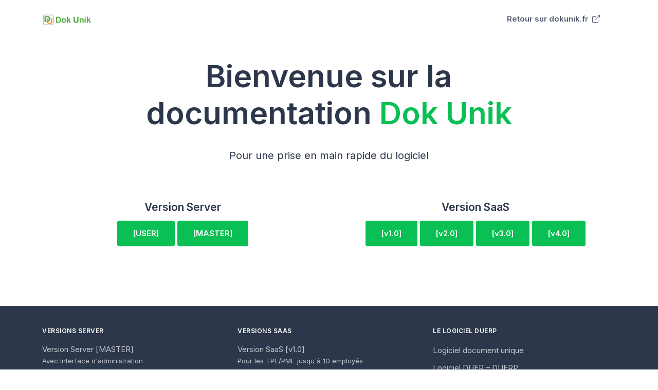

--- FILE ---
content_type: text/html; charset=UTF-8
request_url: https://documentation.dokunik.fr/index.php
body_size: 2879
content:
<!DOCTYPE html>
<html lang="fr" dir="">
<head>
  <!-- Required Meta Tags Always Come First -->
  <meta charset="utf-8">
  <meta name="viewport" content="width=device-width, initial-scale=1, shrink-to-fit=no">

  <!-- Title -->
  <title>Documentation | Dok Unik - Logiciel DUERP</title>

  <!-- Favicon -->
  <link rel="shortcut icon" href="./favicon.ico">

  <!-- Font -->
  <link href="https://fonts.googleapis.com/css2?family=Inter:wght@400;500;600&display=swap" rel="stylesheet">

  <!-- CSS Implementing Plugins -->

<link rel="stylesheet" href="./assets/vendor/bootstrap-icons/font/bootstrap-icons.css">
<link rel="stylesheet" href="./assets/vendor/hs-mega-menu/dist/hs-mega-menu.min.css">
<link rel="stylesheet" href="./assets/vendor/swiper/swiper-bundle.min.css">
<link rel="stylesheet" href="./assets/vendor/hs-video-player/dist/hs-video-player.min.js">

  <!-- CSS Unify Template -->

<link rel="stylesheet" href="./assets/css/theme.min.css">
  

</head>

<body>  <!-- ========== NAVBAR ========== -->
  <header id="header" class="navbar navbar-expand-lg navbar-end navbar-light navbar-absolute-top navbar-show-hide"
          data-hs-header-options='{
            "fixMoment": 0,
            "fixEffect": "slide"
          }'>
    <div class="container">
      <nav class="js-mega-menu navbar-nav-wrap">
        <!-- Default Logo -->
        <a class="navbar-brand" href="./index.php" aria-label="Unify">
          <img class="navbar-brand-logo" src="./assets/svg/logos/logo.png" alt="Logo Dok Unik">
        </a>
        <!-- End Default Logo -->

        <!-- Toggler -->
        <!-- End Toggler -->
      
        <!-- Collapse -->
        <div class="collapse navbar-collapse" id="navbarNavDropdown">
          <div class="navbar-absolute-top-scroller">
            <ul class="navbar-nav nav-pills">
              <!-- Landings -->
 
              <!-- End Landings -->

              <!-- Pages -->
 
              <!-- End Pages -->

              <!-- Blog -->

              <!-- End Blog -->

              <!-- Docs -->

              <!-- End Docs -->

              <!-- Log in -->
              <li class="nav-item ms-lg-auto">
                  <a class="btn btn-ghost-secondary" href="https://dokunik.fr/">
                    Retour sur dokunik.fr <i class="bi-box-arrow-up-right ms-1"></i>
                  </a>
              </li>
              <!-- End Log in -->

              <!-- Sign up -->

              <!-- End Sign up -->
            </ul>
          </div>
        </div>
        <!-- End Collapse -->
      </nav>
    </div>
  </header>

  <!-- ========== END NAVBAR ========== -->



  <!-- ========== MAIN CONTENT ========== -->
  <main id="content" role="main">


    <!-- Card Grid -->
    <div class="container content-space-2 mt-5 mb-5">
      <!-- Heading -->
      <div class="w-lg-65 text-center mx-lg-auto mb-5 mb-sm-7 mb-lg-10">
			<h1 class="display-4 text-dark mb-5">Bienvenue sur la documentation <span class="text-primary">Dok Unik</span></h1>
            <p class="fs-3">Pour une prise en main rapide du logiciel</p>
      </div>
      <!-- End Heading -->

      <div class="row row-cols-1 row-cols-sm-2 row-cols-md-3 text-center">
        <div class="col-lg-6 mb-md-0 ">
              <h4>Version Server</h4>
				<p class="card-text">
					<a href="https://documentation.dokunik.fr/server/index.php" class="btn btn-primary mb-1">[USER]</a>
					<a href="https://documentation.dokunik.fr/server/index.php" class="btn btn-primary mb-1">[MASTER]</a>					
				</p>
        </div>
        <!-- End Col -->

        <div class="col-lg-6 mb-md-0  full-right text-center">
          <!-- Card -->
              <h4>Version SaaS</h4>
					<a href="https://documentation.dokunik.fr/saas/index.php" class="btn btn-primary mb-1">[v1.0]</a>
					<a href="https://documentation.dokunik.fr/saas/index.php" class="btn btn-primary mb-1">[v2.0]</a>
					<a href="https://documentation.dokunik.fr/saas/index.php" class="btn btn-primary mb-1">[v3.0]</a>
					<a href="https://documentation.dokunik.fr/saas/index.php" class="btn btn-primary mb-1">[v4.0]</a>	

          <!-- End Card -->
        </div>
        <!-- End Col -->
      </div>
      <!-- End Row -->
    </div>
    <!-- End Card Grid -->
  </main>
  <!-- ========== END MAIN CONTENT ========== -->

  <!-- ========== FOOTER ========== -->
  <footer class="bg-dark">
    <div class="container">

      <div class="border-bottom border-white-10">
        <div class="row py-6">
          <div class="col-4 col-sm-6 col-lg mb-7 mb-lg-0">
            <!-- List -->
            <span class="text-cap text-white">Versions Server</span>
            <!-- List -->
            <ul class="list-unstyled list-py-1 mb-0">
				<li>
					<a class="link link-light link-light-75" href="https://dokunik.fr/boutique/dokunik-21-server-master">Version Server [MASTER]</br>
					<small>Avec Interface d'administration</small></a>
				</li>
				<li>
					<a class="link link-light link-light-75" href="https://dokunik.fr/boutique/dokunik-21-server-user">Version Server [USER]</br>
					<small>Personnalisée à votre image</small></a>
				</li>
            </ul>
            <!-- End List -->	
            <span class="text-cap text-white mt-3">A propos</span>		
            <!-- List -->
            <ul class="list-unstyled list-py-1 mb-0">
				<li><a class="link link-light link-light-75" href="https://dokunik.fr/a-propos/cgvu-abonnement-saas">CGVU abonnement SaaS</a></li>
				<li><a class="link link-light link-light-75" href="https://dokunik.fr/a-propos/cgvu-licence-server">CGVU licence Server</a></li>
				<li><a class="link link-light link-light-75" href="https://dokunik.fr/mentions-legales">Mentions légales</a></li>
				<li><a class="link link-light link-light-75" href="https://dokunik.fr/politique-de-confidentialite">Politique de confidentialité</a></li>
            </ul>
            <!-- End List -->				
          </div>
          <!-- End Col -->

          <div class="col-4 col-sm-6 col-lg mb-7 mb-lg-0">
            <span class="text-cap text-white">Versions SaaS</span>
            <!-- List -->
            <ul class="list-unstyled list-py-1 mb-0">
				<li>
					<a class="link link-light link-light-75" href="https://dokunik.fr/boutique/dokunik-21-saas-v1-0">Version SaaS [v1.0]</br>
					<small>Pour les TPE/PME jusqu'&agrave; 10 employ&eacute;s</small></a>
				</li>
				<li>
					<a class="link link-light link-light-75" href="https://dokunik.fr/boutique/dokunik-21-saas-v2-0">Version SaaS [v2.0]</br>
					<small>Pour les PME jusqu'&agrave; 20 employ&eacute;s</small></a>
				</li>
				<li>
					<a class="link link-light link-light-75" href="https://dokunik.fr/boutique/dokunik-21-saas-v3-0">Version SaaS [v3.0]</br>
					<small>Pour les PME jusqu'&agrave; 50 employ&eacute;s</small></a>
				</li>
				<li>
					<a class="link link-light link-light-75" href="https://dokunik.fr/boutique/dokunik-21-saas-v4-0">Version SaaS [v4.0]</br>
					<small>Pour les PME++ jusqu'&agrave; 200 employ&eacute;s</small></a>
				</li>
            </ul>
            <!-- End List -->
		
          </div>
          <!-- End Col -->

          <div class="col-4 col-sm-6 col-lg mb-7 mb-sm-0">
            <span class="text-cap text-white">Le logiciel DUERP</span>

            <!-- List -->
            <ul class="list-unstyled list-py-1 mb-0">
				<li><a class="link link-light link-light-75" href="https://dokunik.fr/logiciel-duerp/logiciel-document-unique">Logiciel document unique</a></li>
				<li><a class="link link-light link-light-75" href="https://dokunik.fr/logiciel-duerp/logiciel-duer-duerp">Logiciel  DUER – DUERP</a></li>
				<li><a class="link link-light link-light-75" href="https://dokunik.fr/logiciel-duerp/logiciel-evaluation-des-risques-professionnels">Logiciel d&rsquo;evaluation des risques professionnels</a></li>
				<li><a class="link link-light link-light-75" href="https://dokunik.fr/logiciel-duerp/logiciel-penibilite-au-travail">Logiciel pénibilité au travail</a></li>
				<li><a class="link link-light link-light-75" href="https://dokunik.fr/logiciel-duerp/logiciel-plan-de-prevention">Logiciel plan de prévention</a></li>
				<li><a class="link link-light link-light-75" href="https://dokunik.fr/logiciel-duerp/logiciel-document-unique-mesurages">Logiciel document unique mesurages</a></li>
				<li><a class="link link-light link-light-75" href="https://dokunik.fr/logiciel-duerp/logiciel-document-unique-statistiques">Logiciel document unique statistiques</a></li>
            </ul>
            <!-- End List -->
          </div>
          <!-- End Col -->

        </div>
        <!-- End Row -->
      </div>

      <div class="row align-items-md-center py-6">
        <div class="col-md mb-3 mb-md-0">
          <!-- List -->
          <ul class="list-inline list-px-2 mb-0">

            <li class="list-inline-item">
              <!-- Button Group -->
              <div class="btn-group">
				<p class="fs-5 text-white-70">&copy; 2021 - Dok Unik - Une réalisation <a target="_blank" href="http://www.wellbert.fr">Wellbert</a>- Tous droits réservés.</p>
              </div>
              <!-- End Button Group -->
            </li>
          </ul>
          <!-- End List -->
        </div>
        <!-- End Col -->

        <div class="col-md-auto">

        </div>
        <!-- End Col -->
      </div>
      <!-- End Row -->
    </div>
  </footer>  <!-- ========== END FOOTER ========== -->

  <!-- ========== SECONDARY CONTENTS ========== -->
  <!-- Go To -->
  <a class="js-go-to go-to position-fixed" href="javascript:;" style="visibility: hidden;"
     data-hs-go-to-options='{
       "offsetTop": 700,
       "position": {
         "init": {
           "right": "2rem"
         },
         "show": {
           "bottom": "2rem"
         },
         "hide": {
           "bottom": "-2rem"
         }
       }
     }'>
    <i class="bi-chevron-up"></i>
  </a>
  <!-- ========== END SECONDARY CONTENTS ========== -->
  <!-- JS Global Compulsory  -->
  <script src="./assets/vendor/bootstrap/dist/js/bootstrap.bundle.min.js"></script>

  <!-- JS Implementing Plugins -->
  <script src="./assets/vendor/hs-header/dist/hs-header.min.js"></script>
  <script src="./assets/vendor/hs-mega-menu/dist/hs-mega-menu.min.js"></script>
  <script src="./assets/vendor/hs-go-to/dist/hs-go-to.min.js"></script>
  <script src="./assets/vendor/swiper/swiper-bundle.min.js"></script>
  <script src="./assets/vendor/hs-video-player/dist/hs-video-player.min.js"></script>

  <!-- JS Unify -->
  <script src="./assets/js/theme.min.js"></script>

  <!-- JS Plugins Init. -->
  <script>
    (function() {
      // INITIALIZATION OF NAVBAR
      // =======================================================
      new HSHeader('#header').init()


      // INITIALIZATION OF MEGA MENU
      // =======================================================
      const megaMenu = new HSMegaMenu('.js-mega-menu', {
        desktop: {
          position: 'left'
        }
      })


      // INITIALIZATION OF GO TO
      // =======================================================
      new HSGoTo('.js-go-to')


      // INITIALIZATION OF SWIPER
      // =======================================================
      var swiper = new Swiper('.js-swiper-clients',{
        slidesPerView: 2,
        breakpoints: {
          380: {
            slidesPerView: 3,
            spaceBetween: 15,
          },
          768: {
            slidesPerView: 4,
            spaceBetween: 15,
          },
          1024: {
            slidesPerView: 5,
            spaceBetween: 15,
          },
        },
      });


      // INITIALIZATION OF VIDEO PLAYER
      // =======================================================
      new HSVideoPlayer('.js-inline-video-player')
    })()
  </script>
</body>
</html>


--- FILE ---
content_type: text/javascript
request_url: https://documentation.dokunik.fr/assets/js/theme.min.js
body_size: 2443
content:
/*
* HSCore
* @version: 2.0.0 (27 April, 2021)
* @author: HtmlStream
* @event-namespace: .HSCore
* @license: Htmlstream Libraries (https://htmlstream.com/licenses)
* Copyright 2021 Htmlstream
*/
'use strict';

const HSCore = {
	init: () => {
		// Botostrap Tootltips
		var tooltipTriggerList = [].slice.call(document.querySelectorAll('[data-bs-toggle="tooltip"]'))
		var tooltipList = tooltipTriggerList.map(function (tooltipTriggerEl) {
			return new bootstrap.Tooltip(tooltipTriggerEl)
		})

		// Bootstrap Popovers
		var popoverTriggerList = [].slice.call(document.querySelectorAll('[data-bs-toggle="popover"]'))
		var popoverList = popoverTriggerList.map(function (popoverTriggerEl) {
			return new bootstrap.Popover(popoverTriggerEl)
		})
	},
	components: {}
}

HSCore.init()

'use strict'

const validators = {
  'data-hs-validation-equal-field': field => {
    const equalTarget = document.querySelector(field.getAttribute('data-hs-validation-equal-field'))
  }
}

const HSBsValidation = {
  init(selector, options) {
    // Fetch all the forms we want to apply custom Bootstrap validation styles to
    var forms = document.querySelectorAll(selector)

    // Loop over them and prevent submission
    Array.prototype.slice.call(forms)
      .forEach((form) => {
        for (const validator in validators) {
          Array.prototype.slice.call(form.querySelectorAll(`[${validator}]`))
            .forEach(validators[validator])
        }

        form.addEventListener('submit', event => {
          if (!form.checkValidity()) {
            event.preventDefault()
            event.stopPropagation()
          } else {
            this.onSubmit({event, form, options})
          }

          form.classList.add('was-validated')
        }, false)
      })

    return this
  },

  onSubmit(data) {
    if (!data.options || typeof data.options.onSubmit !== 'function') return false
    return data.options.onSubmit(data)
  }
}

/**
 * List JS wrapper.
 *
 * @author Htmlstream
 * @version 2.0
 *
 */


HSCore.components.HSList = {
  dataAttributeName: 'data-hs-list-options',
  defaults: {
    searchMenu: false,
    searchMenuDelay: 300,
    searchMenuOutsideClose: true,
    searchMenuInsideClose: true,
    clearSearchInput: true,
    keyboard: false,
    empty: false
  },
  collection: [],

  init: function (el, options, id) {
    const that = this;
    let elems;

    if (el instanceof HTMLElement) {
      elems = [el]
    } else if (el instanceof Object) {
      elems = el
    } else {
      elems = document.querySelectorAll(el)
    }

    for (let i = 0; i < elems.length; i += 1) {
      that.addToCollection(elems[i], options, id || elems[i].id)
    }

    if (!that.collection.length) {
      return false
    }

    // initialization calls
    that._init()

    return this
  },

  initializeHover: function ($el, settings, newList) {
    const that = this
    var searchFiled = $el.querySelector(`.${newList.searchClass}`),
      selected = false

    /* Start : Keboard Support */
    searchFiled.addEventListener('keydown', e => {
      if (e.which === 40) {
        e.preventDefault()

        that.searchMenuShow($el, settings, newList)

        var activeItem = newList.list.querySelector('.active')

        if (!activeItem) {
          selected = newList.list.firstChild
          selected.classList.add('active')
        } else {
          if (activeItem.nextElementSibling) {
            var newActive = activeItem.nextElementSibling
            newActive.classList.add('active')
            selected.classList.remove('active')
            selected = newActive

            if (newList.list.offsetHeight < newActive.getBoundingClientRect().top) {
              newList.list.scrollTop = newActive.getBoundingClientRect().top + newList.list.scrollTop
            }
          }
        }
      } else if (e.which === 38) {
        e.preventDefault()

        var activeItem = newList.list.querySelector('.active')

        if (!activeItem) {
          selected = newList.list.firstChild.parentNode
          selected.classList.add('active')
        } else {
          if (activeItem.previousElementSibling) {
            var newActive = activeItem.previousElementSibling
            newActive.classList.add('active')
            selected.classList.remove('active')
            selected = newActive

            if (0 > newActive.getBoundingClientRect().top) {
              newList.list.scrollTop = newActive.getBoundingClientRect().top + newList.list.scrollTop - newList.list.offsetHeight
            }
          }
        }
      } else if (e.which == 13 && searchFiled.value.length > 0) {
        e.preventDefault()

        const href = selected.querySelector('a').getAttribute('href')
        if (href) {
          window.location = href
        }
      }
    })
  },

  searchMenu: function ($el, settings, newList) {
    const that = this
    if ($el.querySelector(`.${newList.searchClass}`).value.length === 0 || newList.visibleItems.length === 0 && !settings.empty) {
      that.helpers.fadeOut(newList.list, settings.searchMenuDelay)
      return that.helpers.hide(settings.empty)
    }

    that.searchMenuShow($el, settings, newList)
  },

  searchMenuShow: function ($el, settings, newList) {
    const that = this

    that.helpers.fadeIn(newList.list, settings.searchMenuDelay)

    if (!newList.visibleItems.length) {
      var empty = that.helpers.show(document.querySelector(settings.empty).cloneNode(true))
      newList.list.innerHTML = empty.outerHTML
    }
  },

  searchMenuHide: function ($el, settings, newList) {
    const that = this
    var searchFiled = $el.querySelector(`.${newList.searchClass}`)

    if (settings.searchMenuOutsideClose) {
      document.addEventListener('click', () => {
        that.helpers.fadeOut(newList.list, settings.searchMenuDelay)

        if (settings.clearSearchInput) {
          searchFiled.value = ''
        }
      })
    }

    if (!settings.searchMenuInsideClose) {
      newList.list.addEventListener('click', event => {
        event.stopPropagation()

        if (settings.clearSearchInput) {
          searchFiled.val('')
        }
      })
    }
  },

  emptyBlock: function ($el, settings, newList) {
    const that = this

    if ($el.querySelector(`.${newList.searchClass}`).value.length === 0 || newList.visibleItems.length === 0 && !settings.empty) {
      that.helpers.hide(settings.empty)
    } else {
      that.helpers.fadeIn(newList.list, settings.searchMenuDelay)

      if (!newList.visibleItems.length) {
        var empty = document.querySelector(settings.empty).clone()
        that.helpers.show(empty)
        newList.list.innerHTML = empty.outerHTML
      }
    }
  },

  // Helpers functions
  helpers: {
    fadeIn: (el, time) => {
      if (!el || el.offsetParent !== null) return el
      el.style.opacity = 0
      el.style.display = 'block'

      var last = +new Date()
      var tick = function () {
        el.style.opacity = +el.style.opacity + (new Date() - last) / time
        last = +new Date()

        if (+el.style.opacity < 1) {
          (window.requestAnimationFrame && requestAnimationFrame(tick)) || setTimeout(tick, 16)
        }
      }

      tick()
    },

    fadeOut: (el, time) => {
      if (!el || el.offsetParent === null) return el

      if (!time) {
        return el.style.display = 'none'
      }

      var intervalID = setInterval(function () {

        if (!el.style.opacity) {
          el.style.opacity = 1
        }

        if (el.style.opacity > 0) {
          el.style.opacity -= 0.1
        } else {
          clearInterval(intervalID)
          el.style.display = 'none'
        }

      }, time / 10)
    },

    hide: el => {
      el = typeof el === 'object' ? el : document.querySelector(el)
      el ? el.style.display = 'none' : el
      return el
    },

    show: el => {
      el = typeof el === 'object' ? el : document.querySelector(el)
      el ? el.style.display = 'block' : el
      return el
    }
  },

  addToCollection(item, options, id) {
    const that = this

    this.collection.push({
      $el: item,
      id: id || null,
      options: Object.assign(
        {},
        that.defaults,
        item.hasAttribute(that.dataAttributeName)
          ? JSON.parse(item.getAttribute(that.dataAttributeName))
          : {},
        options,
      ),
    })
  },

  _init() {
    const that = this;

    for (let i = 0; i < that.collection.length; i += 1) {
      let _$el
      let _options

      if (that.collection[i].hasOwnProperty('$initializedEl')) {
        continue
      }

      _$el = that.collection[i].$el;
      _options = that.collection[i].options

      that.collection[i].$initializedEl = new List(
        _$el,
        _options,
        _options.values
      )

      if (_options.searchMenu) {
        that.helpers.hide(that.collection[i].$initializedEl.list)
      }

      that.collection[i].$initializedEl.on('searchComplete', () => {
        if (_options.searchMenu) {
          that.searchMenu(_$el, _options, that.collection[i].$initializedEl)
          that.searchMenuHide(_$el, _options, that.collection[i].$initializedEl)
        }

        if (!_options.searchMenu && _options.empty) {
          that.emptyBlock(_$el, _options, that.collection[i].$initializedEl)
        }
      })

      if (_options.searchMenu && _options.keyboard) {
        that.initializeHover(_$el, _options, that.collection[i].$initializedEl)
      }
    }
  },

  getItem(item) {
    if (typeof item === 'number') {
      return this.collection[item].$initializedEl;
    } else {
      return this.collection.find(el => {
        return el.id === item;
      }).$initializedEl;
    }
  }
}

--- FILE ---
content_type: text/javascript
request_url: https://documentation.dokunik.fr/assets/vendor/hs-video-player/dist/hs-video-player.min.js
body_size: 1919
content:
!function(e,t){"object"==typeof exports&&"object"==typeof module?module.exports=t():"function"==typeof define&&define.amd?define([],t):"object"==typeof exports?exports.HSVideoPlayer=t():e.HSVideoPlayer=t()}(window,(function(){return function(e){var t={};function o(i){if(t[i])return t[i].exports;var n=t[i]={i:i,l:!1,exports:{}};return e[i].call(n.exports,n,n.exports,o),n.l=!0,n.exports}return o.m=e,o.c=t,o.d=function(e,t,i){o.o(e,t)||Object.defineProperty(e,t,{enumerable:!0,get:i})},o.r=function(e){"undefined"!=typeof Symbol&&Symbol.toStringTag&&Object.defineProperty(e,Symbol.toStringTag,{value:"Module"}),Object.defineProperty(e,"__esModule",{value:!0})},o.t=function(e,t){if(1&t&&(e=o(e)),8&t)return e;if(4&t&&"object"==typeof e&&e&&e.__esModule)return e;var i=Object.create(null);if(o.r(i),Object.defineProperty(i,"default",{enumerable:!0,value:e}),2&t&&"string"!=typeof e)for(var n in e)o.d(i,n,function(t){return e[t]}.bind(null,n));return i},o.n=function(e){var t=e&&e.__esModule?function(){return e.default}:function(){return e};return o.d(t,"a",t),t},o.o=function(e,t){return Object.prototype.hasOwnProperty.call(e,t)},o.p="",o(o.s="./src/js/hs-video-player.js")}({"./src/js/hs-video-player.js":
/*!***********************************!*\
  !*** ./src/js/hs-video-player.js ***!
  \***********************************/
/*! exports provided: default */function(e,t,o){"use strict";function i(e,t){for(var o=0;o<t.length;o++){var i=t[o];i.enumerable=i.enumerable||!1,i.configurable=!0,"value"in i&&(i.writable=!0),Object.defineProperty(e,i.key,i)}}o.r(t),o.d(t,"default",(function(){return r}));
/*
* HSVideoPlayer Plugin
* @version: 3.0.0 (Wed, 17 Mar 2021)
* @author: HtmlStream
* @event-namespace: .HSVideoPlayer
* @license: Htmlstream Libraries (https://htmlstream.com/)
* Copyright 2021 Htmlstream
*/
var n={parentSelector:null,targetSelector:null,classMap:{toggle:"video-player-played"},videoType:"you-tube",videoId:null,isAutoplay:!1,isMuted:!1,youTubeAPISrc:"//www.youtube.com/player_api",isYouTubeAPICreated:!1,vimeoAPISrc:"//player.vimeo.com/api/player.js",isVimeoAPICreated:!1},r=function(){function e(t,o,i){!function(e,t){if(!(e instanceof t))throw new TypeError("Cannot call a class as a function")}(this,e),this.collection=[];var n;n=t instanceof HTMLElement?[t]:t instanceof Object?t:document.querySelectorAll(t);for(var r=0;r<n.length;r+=1)this.addToCollection(n[r],o,i||n[r].id);return!!this.collection.length&&(this._init(),this)}var t,o,r;return t=e,(o=[{key:"_init",value:function(){for(var e=this,t=function(t){var o,i=void 0;if(e.collection[t].hasOwnProperty("$initializedEl"))return"continue";i=e.collection[t].$el,"you-tube"===(o=e.collection[t].options).videoType&&e._youTubeAPI(i,o),"vimeo"===o.videoType&&e._vimeoAPI(i,o),i.addEventListener("click",(function(){document.querySelector(o.parentSelector).classList.toggle(o.classMap.toggle),"vimeo"===o.videoType?e._vimeoPlayer(i,o):"html5"===o.videoType?e._html5Player(i,o):e._youTubePlayer(i,o)})),e.collection[t].$initializedEl=o},o=0;o<e.collection.length;o+=1)t(o)}},{key:"_youTubeAPI",value:function(e,t){if(!t.isYouTubeAPICreated){var o=document.createElement("script"),i=document.getElementsByTagName("script")[0];o.src=t.youTubeAPISrc,i.parentNode.insertBefore(o,i),t.isYouTubeAPICreated=!0}}},{key:"_vimeoAPI",value:function(e,t){if(!t.isVimeoAPICreated){var o=document.createElement("script"),i=document.querySelector("script");o.src=t.vimeoAPISrc,i.parentNode.insertBefore(o,i),t.isVimeoAPICreated=!0}}},{key:"_youTubePlayer",value:function(e,t){var o=Object.assign({},{videoId:t.videoId,playerVars:{origin:window.location.origin,autoplay:!0===t.isAutoplay?1:0}},t.specificAPIOptions);new YT.Player(t.targetSelector.slice(1,t.targetSelector.length),o)}},{key:"_vimeoPlayer",value:function(e,t){var o=Object.assign({},{id:t.videoId,autoplay:!0===t.isAutoplay?1:0,muted:!0===t.isMuted?1:0},t.specificAPIOptions),i=document.getElementById(t.targetSelector.slice(1,t.targetSelector.length));new Vimeo.Player(i,o).on("loaded",(function(){var e=i.querySelector("iframe");e.style.height="100%",e.style.width="100%"}))}},{key:"_html5Player",value:function(e,t){document.querySelector(t.targetSelector).insertAdjacentHTML("beforeend",'\n\t\t\t\t<video class="pfx-hero-bg-video__item" style="width:100%;height:100%;" playsinline '.concat(!0===t.isAutoplay?"autoplay ":"").concat(!0===t.isMuted?"muted ":"").concat(!0===t.isLoop?"loop":"",'>\n\t\t\t\t\t<source src="').concat(t.videoId,'.mp4" type="video/mp4">\n\t\t\t\t\t<source src="').concat(t.videoId,'.ogg" type="video/ogg">\n\t\t\t\t\t<source src="').concat(t.videoId,'.webm" type="video/webm">\n\t\t\t\t\tYour browser doesn\'t support HTML5 video tag.\n\t\t\t\t</video>'))}},{key:"addToCollection",value:function(e,t,o){this.collection.push({$el:e,id:o||null,options:Object.assign({},n,e.hasAttribute("data-hs-video-player-options")?JSON.parse(e.getAttribute("data-hs-video-player-options")):{},t)})}},{key:"getItem",value:function(e){return"number"==typeof e?this.collection[e].$initializedEl:this.collection.find((function(t){return t.id===e})).$initializedEl}}])&&i(t.prototype,o),r&&i(t,r),e}()}}).default}));
//# sourceMappingURL=hs-video-player.min.js.map